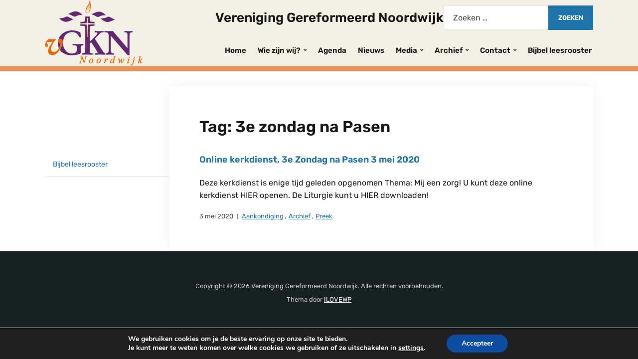

--- FILE ---
content_type: text/html; charset=utf-8
request_url: https://www.google.com/recaptcha/api2/anchor?ar=1&k=6LcVsb8UAAAAAFQND00JMkirt7ZFazMVACwxhBj6&co=aHR0cHM6Ly9na25vb3Jkd2lqay5ubDo0NDM.&hl=en&v=PoyoqOPhxBO7pBk68S4YbpHZ&size=invisible&anchor-ms=20000&execute-ms=30000&cb=lsgc91cu1k3
body_size: 48579
content:
<!DOCTYPE HTML><html dir="ltr" lang="en"><head><meta http-equiv="Content-Type" content="text/html; charset=UTF-8">
<meta http-equiv="X-UA-Compatible" content="IE=edge">
<title>reCAPTCHA</title>
<style type="text/css">
/* cyrillic-ext */
@font-face {
  font-family: 'Roboto';
  font-style: normal;
  font-weight: 400;
  font-stretch: 100%;
  src: url(//fonts.gstatic.com/s/roboto/v48/KFO7CnqEu92Fr1ME7kSn66aGLdTylUAMa3GUBHMdazTgWw.woff2) format('woff2');
  unicode-range: U+0460-052F, U+1C80-1C8A, U+20B4, U+2DE0-2DFF, U+A640-A69F, U+FE2E-FE2F;
}
/* cyrillic */
@font-face {
  font-family: 'Roboto';
  font-style: normal;
  font-weight: 400;
  font-stretch: 100%;
  src: url(//fonts.gstatic.com/s/roboto/v48/KFO7CnqEu92Fr1ME7kSn66aGLdTylUAMa3iUBHMdazTgWw.woff2) format('woff2');
  unicode-range: U+0301, U+0400-045F, U+0490-0491, U+04B0-04B1, U+2116;
}
/* greek-ext */
@font-face {
  font-family: 'Roboto';
  font-style: normal;
  font-weight: 400;
  font-stretch: 100%;
  src: url(//fonts.gstatic.com/s/roboto/v48/KFO7CnqEu92Fr1ME7kSn66aGLdTylUAMa3CUBHMdazTgWw.woff2) format('woff2');
  unicode-range: U+1F00-1FFF;
}
/* greek */
@font-face {
  font-family: 'Roboto';
  font-style: normal;
  font-weight: 400;
  font-stretch: 100%;
  src: url(//fonts.gstatic.com/s/roboto/v48/KFO7CnqEu92Fr1ME7kSn66aGLdTylUAMa3-UBHMdazTgWw.woff2) format('woff2');
  unicode-range: U+0370-0377, U+037A-037F, U+0384-038A, U+038C, U+038E-03A1, U+03A3-03FF;
}
/* math */
@font-face {
  font-family: 'Roboto';
  font-style: normal;
  font-weight: 400;
  font-stretch: 100%;
  src: url(//fonts.gstatic.com/s/roboto/v48/KFO7CnqEu92Fr1ME7kSn66aGLdTylUAMawCUBHMdazTgWw.woff2) format('woff2');
  unicode-range: U+0302-0303, U+0305, U+0307-0308, U+0310, U+0312, U+0315, U+031A, U+0326-0327, U+032C, U+032F-0330, U+0332-0333, U+0338, U+033A, U+0346, U+034D, U+0391-03A1, U+03A3-03A9, U+03B1-03C9, U+03D1, U+03D5-03D6, U+03F0-03F1, U+03F4-03F5, U+2016-2017, U+2034-2038, U+203C, U+2040, U+2043, U+2047, U+2050, U+2057, U+205F, U+2070-2071, U+2074-208E, U+2090-209C, U+20D0-20DC, U+20E1, U+20E5-20EF, U+2100-2112, U+2114-2115, U+2117-2121, U+2123-214F, U+2190, U+2192, U+2194-21AE, U+21B0-21E5, U+21F1-21F2, U+21F4-2211, U+2213-2214, U+2216-22FF, U+2308-230B, U+2310, U+2319, U+231C-2321, U+2336-237A, U+237C, U+2395, U+239B-23B7, U+23D0, U+23DC-23E1, U+2474-2475, U+25AF, U+25B3, U+25B7, U+25BD, U+25C1, U+25CA, U+25CC, U+25FB, U+266D-266F, U+27C0-27FF, U+2900-2AFF, U+2B0E-2B11, U+2B30-2B4C, U+2BFE, U+3030, U+FF5B, U+FF5D, U+1D400-1D7FF, U+1EE00-1EEFF;
}
/* symbols */
@font-face {
  font-family: 'Roboto';
  font-style: normal;
  font-weight: 400;
  font-stretch: 100%;
  src: url(//fonts.gstatic.com/s/roboto/v48/KFO7CnqEu92Fr1ME7kSn66aGLdTylUAMaxKUBHMdazTgWw.woff2) format('woff2');
  unicode-range: U+0001-000C, U+000E-001F, U+007F-009F, U+20DD-20E0, U+20E2-20E4, U+2150-218F, U+2190, U+2192, U+2194-2199, U+21AF, U+21E6-21F0, U+21F3, U+2218-2219, U+2299, U+22C4-22C6, U+2300-243F, U+2440-244A, U+2460-24FF, U+25A0-27BF, U+2800-28FF, U+2921-2922, U+2981, U+29BF, U+29EB, U+2B00-2BFF, U+4DC0-4DFF, U+FFF9-FFFB, U+10140-1018E, U+10190-1019C, U+101A0, U+101D0-101FD, U+102E0-102FB, U+10E60-10E7E, U+1D2C0-1D2D3, U+1D2E0-1D37F, U+1F000-1F0FF, U+1F100-1F1AD, U+1F1E6-1F1FF, U+1F30D-1F30F, U+1F315, U+1F31C, U+1F31E, U+1F320-1F32C, U+1F336, U+1F378, U+1F37D, U+1F382, U+1F393-1F39F, U+1F3A7-1F3A8, U+1F3AC-1F3AF, U+1F3C2, U+1F3C4-1F3C6, U+1F3CA-1F3CE, U+1F3D4-1F3E0, U+1F3ED, U+1F3F1-1F3F3, U+1F3F5-1F3F7, U+1F408, U+1F415, U+1F41F, U+1F426, U+1F43F, U+1F441-1F442, U+1F444, U+1F446-1F449, U+1F44C-1F44E, U+1F453, U+1F46A, U+1F47D, U+1F4A3, U+1F4B0, U+1F4B3, U+1F4B9, U+1F4BB, U+1F4BF, U+1F4C8-1F4CB, U+1F4D6, U+1F4DA, U+1F4DF, U+1F4E3-1F4E6, U+1F4EA-1F4ED, U+1F4F7, U+1F4F9-1F4FB, U+1F4FD-1F4FE, U+1F503, U+1F507-1F50B, U+1F50D, U+1F512-1F513, U+1F53E-1F54A, U+1F54F-1F5FA, U+1F610, U+1F650-1F67F, U+1F687, U+1F68D, U+1F691, U+1F694, U+1F698, U+1F6AD, U+1F6B2, U+1F6B9-1F6BA, U+1F6BC, U+1F6C6-1F6CF, U+1F6D3-1F6D7, U+1F6E0-1F6EA, U+1F6F0-1F6F3, U+1F6F7-1F6FC, U+1F700-1F7FF, U+1F800-1F80B, U+1F810-1F847, U+1F850-1F859, U+1F860-1F887, U+1F890-1F8AD, U+1F8B0-1F8BB, U+1F8C0-1F8C1, U+1F900-1F90B, U+1F93B, U+1F946, U+1F984, U+1F996, U+1F9E9, U+1FA00-1FA6F, U+1FA70-1FA7C, U+1FA80-1FA89, U+1FA8F-1FAC6, U+1FACE-1FADC, U+1FADF-1FAE9, U+1FAF0-1FAF8, U+1FB00-1FBFF;
}
/* vietnamese */
@font-face {
  font-family: 'Roboto';
  font-style: normal;
  font-weight: 400;
  font-stretch: 100%;
  src: url(//fonts.gstatic.com/s/roboto/v48/KFO7CnqEu92Fr1ME7kSn66aGLdTylUAMa3OUBHMdazTgWw.woff2) format('woff2');
  unicode-range: U+0102-0103, U+0110-0111, U+0128-0129, U+0168-0169, U+01A0-01A1, U+01AF-01B0, U+0300-0301, U+0303-0304, U+0308-0309, U+0323, U+0329, U+1EA0-1EF9, U+20AB;
}
/* latin-ext */
@font-face {
  font-family: 'Roboto';
  font-style: normal;
  font-weight: 400;
  font-stretch: 100%;
  src: url(//fonts.gstatic.com/s/roboto/v48/KFO7CnqEu92Fr1ME7kSn66aGLdTylUAMa3KUBHMdazTgWw.woff2) format('woff2');
  unicode-range: U+0100-02BA, U+02BD-02C5, U+02C7-02CC, U+02CE-02D7, U+02DD-02FF, U+0304, U+0308, U+0329, U+1D00-1DBF, U+1E00-1E9F, U+1EF2-1EFF, U+2020, U+20A0-20AB, U+20AD-20C0, U+2113, U+2C60-2C7F, U+A720-A7FF;
}
/* latin */
@font-face {
  font-family: 'Roboto';
  font-style: normal;
  font-weight: 400;
  font-stretch: 100%;
  src: url(//fonts.gstatic.com/s/roboto/v48/KFO7CnqEu92Fr1ME7kSn66aGLdTylUAMa3yUBHMdazQ.woff2) format('woff2');
  unicode-range: U+0000-00FF, U+0131, U+0152-0153, U+02BB-02BC, U+02C6, U+02DA, U+02DC, U+0304, U+0308, U+0329, U+2000-206F, U+20AC, U+2122, U+2191, U+2193, U+2212, U+2215, U+FEFF, U+FFFD;
}
/* cyrillic-ext */
@font-face {
  font-family: 'Roboto';
  font-style: normal;
  font-weight: 500;
  font-stretch: 100%;
  src: url(//fonts.gstatic.com/s/roboto/v48/KFO7CnqEu92Fr1ME7kSn66aGLdTylUAMa3GUBHMdazTgWw.woff2) format('woff2');
  unicode-range: U+0460-052F, U+1C80-1C8A, U+20B4, U+2DE0-2DFF, U+A640-A69F, U+FE2E-FE2F;
}
/* cyrillic */
@font-face {
  font-family: 'Roboto';
  font-style: normal;
  font-weight: 500;
  font-stretch: 100%;
  src: url(//fonts.gstatic.com/s/roboto/v48/KFO7CnqEu92Fr1ME7kSn66aGLdTylUAMa3iUBHMdazTgWw.woff2) format('woff2');
  unicode-range: U+0301, U+0400-045F, U+0490-0491, U+04B0-04B1, U+2116;
}
/* greek-ext */
@font-face {
  font-family: 'Roboto';
  font-style: normal;
  font-weight: 500;
  font-stretch: 100%;
  src: url(//fonts.gstatic.com/s/roboto/v48/KFO7CnqEu92Fr1ME7kSn66aGLdTylUAMa3CUBHMdazTgWw.woff2) format('woff2');
  unicode-range: U+1F00-1FFF;
}
/* greek */
@font-face {
  font-family: 'Roboto';
  font-style: normal;
  font-weight: 500;
  font-stretch: 100%;
  src: url(//fonts.gstatic.com/s/roboto/v48/KFO7CnqEu92Fr1ME7kSn66aGLdTylUAMa3-UBHMdazTgWw.woff2) format('woff2');
  unicode-range: U+0370-0377, U+037A-037F, U+0384-038A, U+038C, U+038E-03A1, U+03A3-03FF;
}
/* math */
@font-face {
  font-family: 'Roboto';
  font-style: normal;
  font-weight: 500;
  font-stretch: 100%;
  src: url(//fonts.gstatic.com/s/roboto/v48/KFO7CnqEu92Fr1ME7kSn66aGLdTylUAMawCUBHMdazTgWw.woff2) format('woff2');
  unicode-range: U+0302-0303, U+0305, U+0307-0308, U+0310, U+0312, U+0315, U+031A, U+0326-0327, U+032C, U+032F-0330, U+0332-0333, U+0338, U+033A, U+0346, U+034D, U+0391-03A1, U+03A3-03A9, U+03B1-03C9, U+03D1, U+03D5-03D6, U+03F0-03F1, U+03F4-03F5, U+2016-2017, U+2034-2038, U+203C, U+2040, U+2043, U+2047, U+2050, U+2057, U+205F, U+2070-2071, U+2074-208E, U+2090-209C, U+20D0-20DC, U+20E1, U+20E5-20EF, U+2100-2112, U+2114-2115, U+2117-2121, U+2123-214F, U+2190, U+2192, U+2194-21AE, U+21B0-21E5, U+21F1-21F2, U+21F4-2211, U+2213-2214, U+2216-22FF, U+2308-230B, U+2310, U+2319, U+231C-2321, U+2336-237A, U+237C, U+2395, U+239B-23B7, U+23D0, U+23DC-23E1, U+2474-2475, U+25AF, U+25B3, U+25B7, U+25BD, U+25C1, U+25CA, U+25CC, U+25FB, U+266D-266F, U+27C0-27FF, U+2900-2AFF, U+2B0E-2B11, U+2B30-2B4C, U+2BFE, U+3030, U+FF5B, U+FF5D, U+1D400-1D7FF, U+1EE00-1EEFF;
}
/* symbols */
@font-face {
  font-family: 'Roboto';
  font-style: normal;
  font-weight: 500;
  font-stretch: 100%;
  src: url(//fonts.gstatic.com/s/roboto/v48/KFO7CnqEu92Fr1ME7kSn66aGLdTylUAMaxKUBHMdazTgWw.woff2) format('woff2');
  unicode-range: U+0001-000C, U+000E-001F, U+007F-009F, U+20DD-20E0, U+20E2-20E4, U+2150-218F, U+2190, U+2192, U+2194-2199, U+21AF, U+21E6-21F0, U+21F3, U+2218-2219, U+2299, U+22C4-22C6, U+2300-243F, U+2440-244A, U+2460-24FF, U+25A0-27BF, U+2800-28FF, U+2921-2922, U+2981, U+29BF, U+29EB, U+2B00-2BFF, U+4DC0-4DFF, U+FFF9-FFFB, U+10140-1018E, U+10190-1019C, U+101A0, U+101D0-101FD, U+102E0-102FB, U+10E60-10E7E, U+1D2C0-1D2D3, U+1D2E0-1D37F, U+1F000-1F0FF, U+1F100-1F1AD, U+1F1E6-1F1FF, U+1F30D-1F30F, U+1F315, U+1F31C, U+1F31E, U+1F320-1F32C, U+1F336, U+1F378, U+1F37D, U+1F382, U+1F393-1F39F, U+1F3A7-1F3A8, U+1F3AC-1F3AF, U+1F3C2, U+1F3C4-1F3C6, U+1F3CA-1F3CE, U+1F3D4-1F3E0, U+1F3ED, U+1F3F1-1F3F3, U+1F3F5-1F3F7, U+1F408, U+1F415, U+1F41F, U+1F426, U+1F43F, U+1F441-1F442, U+1F444, U+1F446-1F449, U+1F44C-1F44E, U+1F453, U+1F46A, U+1F47D, U+1F4A3, U+1F4B0, U+1F4B3, U+1F4B9, U+1F4BB, U+1F4BF, U+1F4C8-1F4CB, U+1F4D6, U+1F4DA, U+1F4DF, U+1F4E3-1F4E6, U+1F4EA-1F4ED, U+1F4F7, U+1F4F9-1F4FB, U+1F4FD-1F4FE, U+1F503, U+1F507-1F50B, U+1F50D, U+1F512-1F513, U+1F53E-1F54A, U+1F54F-1F5FA, U+1F610, U+1F650-1F67F, U+1F687, U+1F68D, U+1F691, U+1F694, U+1F698, U+1F6AD, U+1F6B2, U+1F6B9-1F6BA, U+1F6BC, U+1F6C6-1F6CF, U+1F6D3-1F6D7, U+1F6E0-1F6EA, U+1F6F0-1F6F3, U+1F6F7-1F6FC, U+1F700-1F7FF, U+1F800-1F80B, U+1F810-1F847, U+1F850-1F859, U+1F860-1F887, U+1F890-1F8AD, U+1F8B0-1F8BB, U+1F8C0-1F8C1, U+1F900-1F90B, U+1F93B, U+1F946, U+1F984, U+1F996, U+1F9E9, U+1FA00-1FA6F, U+1FA70-1FA7C, U+1FA80-1FA89, U+1FA8F-1FAC6, U+1FACE-1FADC, U+1FADF-1FAE9, U+1FAF0-1FAF8, U+1FB00-1FBFF;
}
/* vietnamese */
@font-face {
  font-family: 'Roboto';
  font-style: normal;
  font-weight: 500;
  font-stretch: 100%;
  src: url(//fonts.gstatic.com/s/roboto/v48/KFO7CnqEu92Fr1ME7kSn66aGLdTylUAMa3OUBHMdazTgWw.woff2) format('woff2');
  unicode-range: U+0102-0103, U+0110-0111, U+0128-0129, U+0168-0169, U+01A0-01A1, U+01AF-01B0, U+0300-0301, U+0303-0304, U+0308-0309, U+0323, U+0329, U+1EA0-1EF9, U+20AB;
}
/* latin-ext */
@font-face {
  font-family: 'Roboto';
  font-style: normal;
  font-weight: 500;
  font-stretch: 100%;
  src: url(//fonts.gstatic.com/s/roboto/v48/KFO7CnqEu92Fr1ME7kSn66aGLdTylUAMa3KUBHMdazTgWw.woff2) format('woff2');
  unicode-range: U+0100-02BA, U+02BD-02C5, U+02C7-02CC, U+02CE-02D7, U+02DD-02FF, U+0304, U+0308, U+0329, U+1D00-1DBF, U+1E00-1E9F, U+1EF2-1EFF, U+2020, U+20A0-20AB, U+20AD-20C0, U+2113, U+2C60-2C7F, U+A720-A7FF;
}
/* latin */
@font-face {
  font-family: 'Roboto';
  font-style: normal;
  font-weight: 500;
  font-stretch: 100%;
  src: url(//fonts.gstatic.com/s/roboto/v48/KFO7CnqEu92Fr1ME7kSn66aGLdTylUAMa3yUBHMdazQ.woff2) format('woff2');
  unicode-range: U+0000-00FF, U+0131, U+0152-0153, U+02BB-02BC, U+02C6, U+02DA, U+02DC, U+0304, U+0308, U+0329, U+2000-206F, U+20AC, U+2122, U+2191, U+2193, U+2212, U+2215, U+FEFF, U+FFFD;
}
/* cyrillic-ext */
@font-face {
  font-family: 'Roboto';
  font-style: normal;
  font-weight: 900;
  font-stretch: 100%;
  src: url(//fonts.gstatic.com/s/roboto/v48/KFO7CnqEu92Fr1ME7kSn66aGLdTylUAMa3GUBHMdazTgWw.woff2) format('woff2');
  unicode-range: U+0460-052F, U+1C80-1C8A, U+20B4, U+2DE0-2DFF, U+A640-A69F, U+FE2E-FE2F;
}
/* cyrillic */
@font-face {
  font-family: 'Roboto';
  font-style: normal;
  font-weight: 900;
  font-stretch: 100%;
  src: url(//fonts.gstatic.com/s/roboto/v48/KFO7CnqEu92Fr1ME7kSn66aGLdTylUAMa3iUBHMdazTgWw.woff2) format('woff2');
  unicode-range: U+0301, U+0400-045F, U+0490-0491, U+04B0-04B1, U+2116;
}
/* greek-ext */
@font-face {
  font-family: 'Roboto';
  font-style: normal;
  font-weight: 900;
  font-stretch: 100%;
  src: url(//fonts.gstatic.com/s/roboto/v48/KFO7CnqEu92Fr1ME7kSn66aGLdTylUAMa3CUBHMdazTgWw.woff2) format('woff2');
  unicode-range: U+1F00-1FFF;
}
/* greek */
@font-face {
  font-family: 'Roboto';
  font-style: normal;
  font-weight: 900;
  font-stretch: 100%;
  src: url(//fonts.gstatic.com/s/roboto/v48/KFO7CnqEu92Fr1ME7kSn66aGLdTylUAMa3-UBHMdazTgWw.woff2) format('woff2');
  unicode-range: U+0370-0377, U+037A-037F, U+0384-038A, U+038C, U+038E-03A1, U+03A3-03FF;
}
/* math */
@font-face {
  font-family: 'Roboto';
  font-style: normal;
  font-weight: 900;
  font-stretch: 100%;
  src: url(//fonts.gstatic.com/s/roboto/v48/KFO7CnqEu92Fr1ME7kSn66aGLdTylUAMawCUBHMdazTgWw.woff2) format('woff2');
  unicode-range: U+0302-0303, U+0305, U+0307-0308, U+0310, U+0312, U+0315, U+031A, U+0326-0327, U+032C, U+032F-0330, U+0332-0333, U+0338, U+033A, U+0346, U+034D, U+0391-03A1, U+03A3-03A9, U+03B1-03C9, U+03D1, U+03D5-03D6, U+03F0-03F1, U+03F4-03F5, U+2016-2017, U+2034-2038, U+203C, U+2040, U+2043, U+2047, U+2050, U+2057, U+205F, U+2070-2071, U+2074-208E, U+2090-209C, U+20D0-20DC, U+20E1, U+20E5-20EF, U+2100-2112, U+2114-2115, U+2117-2121, U+2123-214F, U+2190, U+2192, U+2194-21AE, U+21B0-21E5, U+21F1-21F2, U+21F4-2211, U+2213-2214, U+2216-22FF, U+2308-230B, U+2310, U+2319, U+231C-2321, U+2336-237A, U+237C, U+2395, U+239B-23B7, U+23D0, U+23DC-23E1, U+2474-2475, U+25AF, U+25B3, U+25B7, U+25BD, U+25C1, U+25CA, U+25CC, U+25FB, U+266D-266F, U+27C0-27FF, U+2900-2AFF, U+2B0E-2B11, U+2B30-2B4C, U+2BFE, U+3030, U+FF5B, U+FF5D, U+1D400-1D7FF, U+1EE00-1EEFF;
}
/* symbols */
@font-face {
  font-family: 'Roboto';
  font-style: normal;
  font-weight: 900;
  font-stretch: 100%;
  src: url(//fonts.gstatic.com/s/roboto/v48/KFO7CnqEu92Fr1ME7kSn66aGLdTylUAMaxKUBHMdazTgWw.woff2) format('woff2');
  unicode-range: U+0001-000C, U+000E-001F, U+007F-009F, U+20DD-20E0, U+20E2-20E4, U+2150-218F, U+2190, U+2192, U+2194-2199, U+21AF, U+21E6-21F0, U+21F3, U+2218-2219, U+2299, U+22C4-22C6, U+2300-243F, U+2440-244A, U+2460-24FF, U+25A0-27BF, U+2800-28FF, U+2921-2922, U+2981, U+29BF, U+29EB, U+2B00-2BFF, U+4DC0-4DFF, U+FFF9-FFFB, U+10140-1018E, U+10190-1019C, U+101A0, U+101D0-101FD, U+102E0-102FB, U+10E60-10E7E, U+1D2C0-1D2D3, U+1D2E0-1D37F, U+1F000-1F0FF, U+1F100-1F1AD, U+1F1E6-1F1FF, U+1F30D-1F30F, U+1F315, U+1F31C, U+1F31E, U+1F320-1F32C, U+1F336, U+1F378, U+1F37D, U+1F382, U+1F393-1F39F, U+1F3A7-1F3A8, U+1F3AC-1F3AF, U+1F3C2, U+1F3C4-1F3C6, U+1F3CA-1F3CE, U+1F3D4-1F3E0, U+1F3ED, U+1F3F1-1F3F3, U+1F3F5-1F3F7, U+1F408, U+1F415, U+1F41F, U+1F426, U+1F43F, U+1F441-1F442, U+1F444, U+1F446-1F449, U+1F44C-1F44E, U+1F453, U+1F46A, U+1F47D, U+1F4A3, U+1F4B0, U+1F4B3, U+1F4B9, U+1F4BB, U+1F4BF, U+1F4C8-1F4CB, U+1F4D6, U+1F4DA, U+1F4DF, U+1F4E3-1F4E6, U+1F4EA-1F4ED, U+1F4F7, U+1F4F9-1F4FB, U+1F4FD-1F4FE, U+1F503, U+1F507-1F50B, U+1F50D, U+1F512-1F513, U+1F53E-1F54A, U+1F54F-1F5FA, U+1F610, U+1F650-1F67F, U+1F687, U+1F68D, U+1F691, U+1F694, U+1F698, U+1F6AD, U+1F6B2, U+1F6B9-1F6BA, U+1F6BC, U+1F6C6-1F6CF, U+1F6D3-1F6D7, U+1F6E0-1F6EA, U+1F6F0-1F6F3, U+1F6F7-1F6FC, U+1F700-1F7FF, U+1F800-1F80B, U+1F810-1F847, U+1F850-1F859, U+1F860-1F887, U+1F890-1F8AD, U+1F8B0-1F8BB, U+1F8C0-1F8C1, U+1F900-1F90B, U+1F93B, U+1F946, U+1F984, U+1F996, U+1F9E9, U+1FA00-1FA6F, U+1FA70-1FA7C, U+1FA80-1FA89, U+1FA8F-1FAC6, U+1FACE-1FADC, U+1FADF-1FAE9, U+1FAF0-1FAF8, U+1FB00-1FBFF;
}
/* vietnamese */
@font-face {
  font-family: 'Roboto';
  font-style: normal;
  font-weight: 900;
  font-stretch: 100%;
  src: url(//fonts.gstatic.com/s/roboto/v48/KFO7CnqEu92Fr1ME7kSn66aGLdTylUAMa3OUBHMdazTgWw.woff2) format('woff2');
  unicode-range: U+0102-0103, U+0110-0111, U+0128-0129, U+0168-0169, U+01A0-01A1, U+01AF-01B0, U+0300-0301, U+0303-0304, U+0308-0309, U+0323, U+0329, U+1EA0-1EF9, U+20AB;
}
/* latin-ext */
@font-face {
  font-family: 'Roboto';
  font-style: normal;
  font-weight: 900;
  font-stretch: 100%;
  src: url(//fonts.gstatic.com/s/roboto/v48/KFO7CnqEu92Fr1ME7kSn66aGLdTylUAMa3KUBHMdazTgWw.woff2) format('woff2');
  unicode-range: U+0100-02BA, U+02BD-02C5, U+02C7-02CC, U+02CE-02D7, U+02DD-02FF, U+0304, U+0308, U+0329, U+1D00-1DBF, U+1E00-1E9F, U+1EF2-1EFF, U+2020, U+20A0-20AB, U+20AD-20C0, U+2113, U+2C60-2C7F, U+A720-A7FF;
}
/* latin */
@font-face {
  font-family: 'Roboto';
  font-style: normal;
  font-weight: 900;
  font-stretch: 100%;
  src: url(//fonts.gstatic.com/s/roboto/v48/KFO7CnqEu92Fr1ME7kSn66aGLdTylUAMa3yUBHMdazQ.woff2) format('woff2');
  unicode-range: U+0000-00FF, U+0131, U+0152-0153, U+02BB-02BC, U+02C6, U+02DA, U+02DC, U+0304, U+0308, U+0329, U+2000-206F, U+20AC, U+2122, U+2191, U+2193, U+2212, U+2215, U+FEFF, U+FFFD;
}

</style>
<link rel="stylesheet" type="text/css" href="https://www.gstatic.com/recaptcha/releases/PoyoqOPhxBO7pBk68S4YbpHZ/styles__ltr.css">
<script nonce="y6EB5ZsDjHzgTjpFonCMlQ" type="text/javascript">window['__recaptcha_api'] = 'https://www.google.com/recaptcha/api2/';</script>
<script type="text/javascript" src="https://www.gstatic.com/recaptcha/releases/PoyoqOPhxBO7pBk68S4YbpHZ/recaptcha__en.js" nonce="y6EB5ZsDjHzgTjpFonCMlQ">
      
    </script></head>
<body><div id="rc-anchor-alert" class="rc-anchor-alert"></div>
<input type="hidden" id="recaptcha-token" value="[base64]">
<script type="text/javascript" nonce="y6EB5ZsDjHzgTjpFonCMlQ">
      recaptcha.anchor.Main.init("[\x22ainput\x22,[\x22bgdata\x22,\x22\x22,\[base64]/[base64]/MjU1Ong/[base64]/[base64]/[base64]/[base64]/[base64]/[base64]/[base64]/[base64]/[base64]/[base64]/[base64]/[base64]/[base64]/[base64]/[base64]\\u003d\x22,\[base64]\x22,\[base64]/DjyAZw7/CiF/DvG4sw6FzQDVyeQt6w4ZGQg9ow6DDsx1MMcOgUcKnBT97LBLDkMK0wrhDwqHDhX4QwqrCuDZ7GsK/VsKwW0DCqGPDmMKNAcKLwpDDs8OGD8KFcMKvOzgiw7N8woDCszpBRMOEwrA8wqfCp8KMHxfDn8OUwrlbAWTClCp9wrbDkWLDgMOkKsOGd8OffMOIFCHDkXkxCcKnVMOpwqrDjXtNLMONwrRSBgzCj8OLwpbDk8ODBlFjwrjCuk/DtiAHw5Ykw6tHwqnCkiwkw54Owopdw6TCjsKywpFdGzNOIH0mFWTCt1fCoMOEwqBVw6BVBcOgwpd/SDJiw4EKw6nDj8K2wpRTDmLDr8KWJcObY8KFw4rCmMO5JG/DtS0PKsKFbsO8wqbCuncMLDgqF8OvR8KtPsK8wptmwo/CusKRIRzCtMKXwotywoILw7rCgkAIw7sSdRs8w6DCnF0nLGcbw7HDllYJa3PDl8OmRz7DlMOqwoAzw5VVcMO3bCNJbMOYA1dOw4VmwrQJw4rDlcOkwrwXKSt/wq9gO8OuwrXCgm1vbgRAw6YFF3rCksKuwptKwogBwpHDs8K6w6kvwppIwqDDtsKOw47CjlXDs8KVdjFlD2dxwoZnwrp2U8OCw47DklU9OAzDlsKGwrhdwrwdRsKsw6tnV27CkwhXwp0jwrPCtjHDlhwNw53Dr1TCtyHCqcOvw4A+OTgow61tDcKwYcKJw6DCml7Csx/Cgy/DnsO/w63DgcKaXcOHFcO/w5VUwo0WLEJXa8O3EcOHwpsjaU5sCEY/asKND2l0aQzDh8KDwqAwwo4KLy3DvMOKScOZFMKpw5rDu8KPHAl4w7TCuzNWwo1PBcKsTsKgwo7CpmPCv8OKZ8K6wqF9XR/Ds8O8w6Z/[base64]/wpgiwpIlZ1/DhMOtexZ/LMKWwpDCvTpnw4FnNlIVfmLCijPCpsKVw4DDtMOCMgnDlsKSw63DisKrOR9EKF/Dq8OIYXzDsgQOwplWw69eMkHDhcOaw6Z+NnR7KMO8w5oDKMKVw4FrGW54JQLDk0M3R8ONw7Z5wqLCgGnDu8Ogwq5/asKMZGR7A3IiwrjDqsOWBcKpw63DgmALWG/CnkolwrN0w5bDj20YYyttwpvDtggfdncCDsO6G8Oyw5Ykw63DvQfDom19w7HDhxZ3w4XCnSMrM8OTw6Jhw43DgsOuw7TCosKXBcO3w4jDl388w55Yw5s4AMKBL8KBwrQsUsOjwrokw4UPHsKRw7Q6SGzCjsKUwrt5w5R4T8OlKcOawo7DicOAfSsgdAvDqF/CoXPDuMOgU8OnwqbDq8O8PwwBBiDCkQRWAjllbsKjw5UwwrIcRXRDCcONwplnRsO9wpFHGsOkw5A+w7TCgT3DuiYICcKuwq7CjcK/worDhcOCw6bDoMKwwofCm8OLw5Bgw5lNKsOlRMKvw6NJw4rCswV6CUE7OsOSNxBOZcK1FyjDgyhDfXEUwq/CtMOMw5zCnMKJRsOmWMKCU0Nuw6BQwovCrVMWYMKCfn/DiFjCk8KEAULCncKbBsOfdClXEsOEB8OpFFPDtA1fwp8dwoIHRcOKw7TCs8K2wqrCnMOiw5Yswp5iw7TCo27Cv8OUwrDCtDHChsOOwqwOVsKLGR3CnsO5NsKdVcKawqTDrDjCgsKsSsK/IX4Hw4XDm8K4w4oyLsKew73CuzjDq8KkFsKvw6Faw6jChMOSwobCmwchw6YNw77DgsOOB8KDw4fCp8KNbsORGh1Xw55rwqoBwqHDqjLCh8OsCRgyw5DDq8KPexkPw6/[base64]/Ci8KAeMKjwqnCvBjDq8O+HcKsCE/[base64]/Dk144L8KjJ8KBw7MFw6ZxDMK8GVrCmRgSf8OXw4tdwpA+GHN9wr4/bk/[base64]/w4fCsVrDt3FsRsO8cn0IS3LDukZ/[base64]/Cv8KMw4bDgEHCoxrDvMKKT3BwQkzDhsOSwr3DqmPDvTdLSyjDisO+HcO8w7dAccKDw7vDnsKxL8KyTsOlwpsAw7low7VowobCpmXCqFYpT8KJw61zw5gLMGpUw59/wrvDssO9wrDDux85P8KKw7vDql93wqzCoMOVb8KVZ3fCjSzDjwPCisKzTU3DmMOzccKbw6x0VUgcchTDrcOnGi/[base64]/cX0BG8Kaw7FzbsKHw6haw5/CjhPCocKxZW3DmjLDsEfDmcKCwolvJcKjwq/DscOUGcO1w7vDv8OywqN7wo/DmcOwZzFvw6zCi1giQlLCjMONIcKkMj0QHcKBNcKaFUUew6BQB3jCkkjDvQzCiMKfAcOxD8KUw5lXd1Y0w5BhC8K/TSF7dijDmsK1wrEXR3pPwodqwpbDpxXDrsOQw5nDlkwTbzEFS207wpZ0w7d5wpUGE8OzacOOVMKTTVA+HwrCnVwcXsOEQj4uwqbDrSU2wqvDhmrCnXLCncKwwrrCo8OtHMOwS8KXFizDt2zCl8OIw4LDt8KmFSnCp8O4TsKIworDhCTDrMO/YsKvCEBVXVw9KMKNwrTCrA3Cp8ODU8Olw4HCgzrDvMOVwpYzwoIow6UnA8KPLwDDhMKtw7zDksOgw5AAw6sMOh7Cj1M0RcOFw4fCqWTChsOkVsO9ZcKhw7h8w7/DvSHDjlp6fsKtXcOvDlZtNsKpZsK8wrYvLsOPcifDj8KBw6/DusKed0HDjUpKYcKFN37Cj8OrwpQbw75Gfio9WcOhecK6w6fCp8O8w5jCmMO6wpXCpyvDtsKww5BEB3jCtGLCucOpKcOkw4rDsFB+w7DDlw4DwpnDn3bDi1YTccK+w5UGw6lXw5vCm8Ouw5TCvUB2VAjDl8OKdWpnfMKjw4k1Am/ClcOiwrHCrQRTw5IyY18wwp0Aw6TCvcKlwpk7wqLCksOHwrJTwo4cwqhjPkPDjktsYz1fw4d8B21wX8KGwrHDllMqdnVkwqfDpMKbdDEsOAUMwrTCgsOew43DssOJw7MAwqPDssKawpNWQsKuw6fDiMKjwo/[base64]/[base64]/w7hvUmvCiDs/XTTCohnCs3FzLDYwL3fClcO5DsOBW8O5w6nCszzDi8K7LsOGwrNLeMKmcFnCg8O9Im1iG8O9IHHDtcO2ZTTDlMKTw53Di8KnOcKAM8KdJ35oBTDDtsKrPBvCrcKRw77CpMKoUTjCkgQ0CMOJExPCvMO7w44ILsKNw4A/DcKmMsKEwqvDscKEwpjDt8Oaw5lXacOawpcYMHswwoXCucO6MRNDbBJnwpYYwoNiZ8KRIMKew5RhAcKDwrUvw5Z7wo/[base64]/wqgdwqx9wrJzC3p8G8KIZcKqw69ROcKCwqbDqsK/w47DtMKgQMK/JBjDl8KqXCkDccO2egnDjMKmYsONAQRjEMOTB3pWw6TDpCAGU8KAw6Qww5LCtsKLwrrCn8K9w4XCvjPCrHfCuMKfLQojZSl/[base64]/[base64]/DgTDDucOQVMOmCiHDqMKzRMOXLScWwpQaEsKKdWRmwqIQciBcwo4Jw4BLCcKVHMOKw7BaSFDDqHLChzUhwo3DksKswrJofsK/w5TDqF7DhyXChidqFcK0w6HCpxnCocOxe8KmPsKPw5A+wqdWHmNEbF3DgcOVKRrDg8OcwonCuMOpHg8DF8K9w6Uvw5HCp2Z5RAZXwpgKwpAIL2UPb8Ohw7Z4A0/CjUbCkj8bwojDsMKuw6AWw6/DtQxUw4/Cg8KteMOpTm48Tnw4w7bDkz/CjG0jfQnDu8Kha8Kow6Agw6NhJsKOwpTDuizDrylYw6AuI8OLfcK+w6DCklRYwoVYegfDtcO/[base64]/CgcKVwoQWwpnDnRlfWS0pT8ODw689wqbCtMKGWsOowqbCj8K/wrHCnMOLCwR9J8KSGcOlLSsEEHHCtgZ+wqY6Tn/DtsKgC8OKVcKWwrcdwrjCkT9fw7zCrMKzZ8ODBF7DtMKqw6BDKFfCncKsQDFAwqsPRsOww7k8wpPDmwnCkVbCtSXDmsOkEsOZwqfDsgjDt8KBwr7Dr3t9K8K6NsKmw4vDtVrDs8KNS8Kww7fCqMKhAnVRw4/CilTDlDrDvGQnf8OTbTFdasKow5XCg8KMY37CiinDuAvCg8K2w5dkwrcPJMOHw5HDs8OMw6kqwoB1MMO9KERtwq4uel/DiMOYS8Otw6TCkWUQHybDkRfDjsKVw4HChsOlwoTDmggQw5bDqX7CqcKwwq0UwqLCqRJRDsKBEMK5w6DCqcOkay/ConZxw6DCpcOJwrV5w7PDiFHDocO+RDU5cAhEWBIhHcKaw5HCsxtyRcO5wo8SB8KDZFDDs8KbwrPCnMOlw69NGHd8F28TURpECsOuwpgOLRrClcOzIMOYw4UVdnDDhCnDjQDCucKzwoXChGppZw00woJIcxTDjAV/[base64]/wqBOwpfCmBkKw5jDrHdRUhvChsObwqAfW8OUw6LCtsOGwpBzLEzDkE04MVMFD8OSL01oBkHCt8OAT2BtY1NBw6rCosO2wrTCicO2J1goAcOTwpkow4dGw7fDq8KyZEvDlR5cZcOvZgjCk8K+KCnDisOwKMOuwr5ow4DDiRXDg1DCni/CrX/[base64]/[base64]/Dt3R1w6ByVkbDocKIwqnCvwvCiMOxWcO/wrAoGGR9DD/DrDh0woXDrMO4BRnDhsK2bhF5M8O+w7jDpMK/wq3CmRPCrMOZEFDCm8O/w782wqDCnj/[base64]/Cj8O0AsOHAcK6wrjCq3t2fnVxwosXR8Kswo4gOcKZwobDs2jCoXcpw6bDuDtvw7VedUxow6rCs8OOHV7DscK9O8OrRsKxU8Ouw5/Ck1jDqMKnLcOMAWjDiCTCrcOKw6DCtw5KSMO0wqlsN1ISZGvCnm85ecKVwrhFwrknTFPCqkzCo2t/[base64]/CnMOxExN0wpc/w4lJw41uwojDkCcWwoEcEcO8wrMtwq3DjlpoGMKGw6HDlcOyCsKybg52KHlGWnPCocOpG8KqEMOOw4FybMOEHMKobMOCKcOXw5TCkg3DgkdfRgTCisK5XyvDocOww5jCncOrVyrDhMO/Xy5eBVLDrnVfw7bCssKrWMOZVMOFw4bDjADCnTFqw6fDpMKVHzTDrFEvWBvCilcHChsNUivCqmBvw4Uywr4JaFZnwqxmNsKPesKMJcOXwrHCs8K3w7/Cqn3Cuh1vw7daw7UdMHnCu1LCo0Z1EMOsw4UaVmTCsMOUZ8KpG8K5Q8KyHcO+w4fDhkvCtFLDoWRzO8KqasOtbsO0w69WJURuw5YOOhlqa8KiOSwyc8KTJWRew7jCoRZZPBdibcOlwpsiFV7CgsODVcO4w6nDhE4DacKSwos/WcOgYR5PwpRTTj/[base64]/CoApUQnzDksOrwoJRwrvClMOSwr14wqhAI8Oyw5jCkkfDgMO9wr/[base64]/Ct8OOwpRmwr7DjFzCucO3RTrCjcKJwqBjw7wTw4nDr8Kowrczw5TCnHvDu8O3w5BnGRjClMKnPHfDvHpsN1/[base64]/[base64]/[base64]/CksO6wrh6Y8KHwqvDssO1Z8OZYsKNwqjDosKCw5TDpTdpw53CtsKaX8Kbc8O5YsKjAHHCl2fDgsOrDcODNjsewqZLw6rCr0TDmEAXIMKUS3rDkEo3w7krLx/CugXCt17DknnDmMOjw5zDvcOFwrbDvjzDv3vDpsOnwol8YcKGw5E3wrTChhJyw5tkCjfDpX/[base64]/UMKAIsONbcK+w6Aqwrg2w6ksAMOgGMOEE8OOw5zCu8KrwpnDhjJ8w4/[base64]/ZAnCp8K1BMOTw5xJwoRZwqFcZjt8U2PDlMKbwrDCokBNwqfCnBXDnkrDj8O5w7JLMncxA8Kaw4nCgMOScsKuwosTw64yw6kCBcKAw6k8woU0woMaIcKQLRp7fMK3w4Mpwo3DlMOYw7wAw6TDiCjDji/CpsOrIGFjH8OLRMKYBRY9w5R2wpNRw74twp4RwqTCkwjDncOObMKyw7Jcw6/CpMOiLsKEw4bDgVN3Ew7CminCrsOJXsKoEcOiZTFtw403w67DoGY0wq/Cp2tnYsObSzXCr8OQEsKNQGoST8KZw6IgwqI1wrnDlkfDrD9Nw7IMT2zCqMOZw5DDrsKMwoYUaCIGw4JtwpHCuMKPw448wqYiwo/CnxsFw692w6BNw5Y8w4VDw6LCmsKoNWnCsSFKwr5uVTszwprCisOACsKvc1/[base64]/DtsK+w6jCtMKbw5TCjcKww4JuSDQ2wqHDvUfCqxppaMKxfMK4wpLCmMOGw5EqwrnCnMKfw7szQjBFBChQwrRKw63DnsKHSMKRGxPCv8KgwrXDvsO1AMOVXsKdGsKNXMKAZwvDoiTCggzDml/Co8KEPR7DiQ3DsMK/w7xxwonDhyYtwqnDosOzdMOYUV9MWnYqw4h8T8Kowo/Dt1F9B8KIwpgmw5AjFHLClABOdWAgJRbDt0hnbGPDgibDrAdgw43DgzR0w7zCgcOJY39Kw6DCqsOyw5Jnw5FPw4J2aMOZwqrChAbDpGfDv0x9w4TCjFPDkcOnwo02woYxRsKewp3CksOEw4Zuw4Ycw4HDqBTCm0VXZSzCucOnw7TCssK7NcOow4/DvFzDh8OQYsKoLncGw63CtcOHDEItd8KsbTYewqwrwqUEwqo2ecOnH3rDtsKgw5o+fsKvdhlhw68CwrvCvx8LV8O+F1TCg8KoGHrCgcOkPBgKwr9kwqY0OcKqwrLCiMOtPsO/WS4ewrbDs8OSw7IAJsKnw406w4PDmH1/B8OyKCrClcOAbVbClkTCrkbCjcKcwpXCh8OiJBDCj8O/JSYXwrcpFDZbw7gaV0vCmgbCqBovKcKSe8Kww7LDk2fCs8OcwpfDpFzDtFnDnnPCl8KUw5xIw4wAI2kxO8OEwqTDrDDCscKLw5jDtCh/[base64]/[base64]/[base64]/[base64]/wrTCvXFAw65tw5fCgBXCmlLDm8OzF2/Dlj3CtkZMw78LXC7Di8KXwqUsCsOTw4vDlXfCr1PCuAVtf8KTacOpe8O4WBMlOFN2wpESwpTDklElMcOSwpHDjsOzwrgYc8KTLMKvw5YBw4plJcKvwpnDqQvDjDvCrcO/SgfCsMKTFMKYwonCq2xHAnrDsR3DocOmw6dHEsOXGcK1wrdvw6JRRlrCscOmBsKBMF9Lw7bDuUxmw4lmdETCrgtyw4Zkwq5nw7coSybCoA/[base64]/CiMO7wp4VKBzCgsKEaB1ow5rCtSYSw57DgC9bd2o7w4pSwoIXQcOSPl3Cn3nDgMO/wqvCjABuw7rDncKWw5XCvMODdsOSWnPCk8OKwpvChMOfwoJEwqTCsyoBe1Zxw7fDi8KHCB0QF8Khw75ldnrCrsOuTVvCq0VPwokwwpJ/w6VBCg87w6HDrMKdRzzDuSFuwq/[base64]/DhcKNX8O/w5zCisKwwpfCocO6wr5/[base64]/UMKODHrCp1/DnsK4fk1iLkrCiMKbfCbCvFtHw506w7gqDjcdBnvCgsKHdlzCicKbUsKlNMO4wqZJUsKfUVg+w6rDjW/[base64]/CtMOAw5BUwogLXcOOwpLChQLCvsK6wpTDmMO+XcKDdgPCnwrDhB/DksKcwrvCscOTw69wwokIw6PDnX7CssORwoLCpVjCv8KHA2phwqorw5w2csOzwpJMT8Kcw6zClCHDqCDCkBM3w5QwwrPDhhTDjsKEK8OVwqzDiMKow4A9DTfDoyNdwodIwrFfwqFrw6FCecKqHDjDrcOSw5vCucK/Rn9qwrZTXCxpw4vDuk3ChlMde8O4JXbDpXPDksK0wpDCrQkQw4XChMKHw6h1TMKxwrjDozPDjFbCnAU/wqvDqzfDoGssKcK/HsOuwqjDuj/Diw7Dg8KZw7wUwoRIW8Ojw5wEwqswZcKSwpVQD8OjCARiBcOzMMOkVAtLw7A/woPCjsOCwpdkwrLCpBXDqy1jag7CpTjDmMK0w4UnwoTDjh7CjzMwwrPCl8KBw4jClRQIwpDDjinCisKhbMKbw6rCh8K1wqXDhVAWwqhCwp/CisOiHsK+wpzChBIWASxdRsKtwqNmTAsKwp4fS8KNw7TCosObPRbDncOtc8K4ecKUO2UvwrLCqcKcJSjCs8OQJE7CncOhQ8OLwoh/VWDCq8O6wrvDqcOaBcK3w6VIwokmOCI4AnNrw47CpMOIZ3xNAsO6w4/CqMOawpplwqDDglMwJsKyw5JJFzbCisKjw7XDtX3DhhfDoMK1wqR0AEcqw646w4HCjsKgw5dqw4/Dl2Qww4/CmcOIJQRVwqlwwrQmw4A7w7wfLsOCwo5iV0FkAFTCthVHMXd/w4zCk0B6O0/DgBDDrcKEAcOrfFXCo2M1GsKOwq7DqxMYw7TCiAHCu8OoF8KfOnpnf8KmwrEzw54masKyf8OXJjXDl8KHE2B3wpDCgWldPMOHw73CvMOdw5PDnsOww7pJw7w3wr9Uw755w4/CukNswoddCSvClMO2dcOwwqdlw5TDvTl9w4t3w5TDqHzDmSHCgMKPwrN+P8O5GsKMBwTCjMK/U8K9w5l1wpvCvUpEwp4/BF/Dgzpaw4pQIDRDHW3CksKxwr/[base64]/[base64]/wqzCsRPClcKNw7LDgSsLe8KrTTFNccO7fsOSwofDl8KBw4stw6DDqsKxVUPDhXRLwpnDgXt4ZMOkw4Qcw7nCsTHDmQdTTDxkwqXDucOcwoRjwod6w7/DusKaInHDosKcwrIWwpMJMsKCSBzCr8KkwqHCssOJw73DkkQDwqbCnwMWwpYvciTDuMOxLSZiYgA3ZsOAbMOzRzZhOcK2w7HDtmhrwoYQH0jDrEddw6HCnGPDoMKdMTpxw7nChVddwrrCgi9CeWXDpErCnTLCmsO+worDqMOtV1DDhFDDisOrDm5cwo/[base64]/CvMOeH1jCkgPDuMKMRThPwrRPwo4hPcO6dkAgwrbCpcOIw5ctLQIASMKpRMK7RMKsTAEYw7Ruw7pfTMKIdMOgIMOKIMOzw6Ruw5TCgcK9w7/CslIVFMOqw7EFw53CjsKkwpUYwqNQKFZGa8Oyw7AZw4wHVnHDqX3Dv8OJKzXDiMOAwrPCsznCmwNVYywTAUTCpmTCmcK0Jz5Dwq/[base64]/CrMK+SGBSDGjDhsOBWsKcGmsWTFDDtsObO0YGEEsXwoVsw6MgJ8ONwptMw7nDg3xteWPCqcKjw7YcwqEiBhMBw4PDhsKRE8O5djrCp8OXw7jCj8Kuw53DqsKZwovChHHDtcK7wpsTwqLCqsKbJ3zCqmF5KsK9wpjDlcO5woMew6ZGUcK/[base64]/DkcK7woXDkcK2wqN+fA/CuEhPwo8iPsO+wqvCqXBzKU3Cq8KeM8OABgsfw4DCnHfCjVpcwq1sw5HCn8OFZx9oAXILb8KIRsO6K8KEw5/DlMKewo0hwo4pa2bCuMKZHBgQwrHDuMKrFHcyRcKvU2rCjVFVwpAUK8KHw5YCwr9rGyRvFBMjw6oHD8KMw7fDtAI8fjzCvcKJT0bCm8OHw5dKMzlvEkjDlmLCssOKw6bDiMKWB8ODw4MLw73CpMKUIsOLKsOsA2BLw4pXIMOlw69ww5nCohHCocKZH8KuwrjDjTnDmj/Cq8KNPSd4w6MlLjzCsGbChAfCjcKsPQxDwoHDoAnCncOcw6HCn8K1ISATW8OIwojCnQTDjsKUCUlHw7kOwqnDrUfDrCg5FcOiw5bCpsO8HHjDu8KcBhnDjMOXQQjDucOdTXXCnzg/acOpbMO9wrPCtMOdwpTClF/DtcK9wqNoBsOewoFSw6TCj13CiXLDsMKZEVXCtSLCmcKuHUTDqMOWw4/CiH0bLsOGdi/[base64]/[base64]/DrsO2eMOOYcKpeMKvw4/Cn0l7w4PCucK5wqB3w5HChQPDtMOvM8Oew6Uuw6vCigTCgAB/FwnDmMKrw6NSQmPCumDDkcK/WRrDljw2ZDbCqQvDs8O0w7FgajJcHsOXw4DCkG9Yw7LCkcO8w60cw6N6w4ECwqU9KcOZwq7ClMOdw7Q2FRZIUsKTcm7CjsK2EcKrw7I+w5Uowrl1R0gOw6nCt8OHw6/DvAk2w7hsw4Rww78/w47CgR/[base64]/CnsKpwrRSwrfDpk/[base64]/CncOZF8OnL0x6VsKXNALCicK+cVJjwpVKwq1mVMKScsKBSUlCw6Enwr/Co8OFTXDDg8KXwr7Dj0kKO8OJfkoVEcOsNB/[base64]/DrsOlD8KQw4TDsWQufh3CrzsIwo9Fw7TDjw/Chz0SwqzDn8Khw6oewrDCsUoGJcO7V1gYwptiPsK4Zi3Co8KIZQ/DoFw+wqc6RsK7esO0w65KTcKqaA7DllJUwpgJwpJwSAZLU8K5ZMKzwpdIJMOaQsOlOkArwrDCjR/DjMKQwol/ImMZTREbw7vDrcO2w4rCqsK0VGTDj2Bhb8KPwp0kVsO8w4XCmTo/[base64]/Dm2tyLHXDpMO5fUTDp1hsw7zCucKUXHnDhcOpwrQawo4lOcKmJsKLJHHCoFzCtT4Hw7lFeSfCiMK/wozClMOTw7DDmcKEw6cmw7F/w4TCusOowpnCp8OJw4UuwoXCkxTCp0ZXw5fDuMKDw4/DhMK1wqPDvsK2TU/CpMKwPW9UL8KMDcKgBwfChsKIw65nw7PCsMOVwrfDughaDMKvPsK/wq7Cj8KZLBvCkDZew7PDl8OgwrPDp8Kuw5Emw6EwwrbDn8OAw4jDvsKaIsKNYyPDncK3CcKMTmvDo8K4HHDCpcODYUjCnsKrJMOMMsOJwo4mw68XwqFFwpfDpSvCvMOgWMO2w53Dkg/DjiY5CRfCkWYLM1HDrD7CnG7DlDTCmMK/w49qw4TCpsOGwoYww4QgQ2kTwrB2DMOnaMO4GsKcwowMw4syw7DCjTHDpMOuZsKYw5zCg8OFw4k1TE3Cix/[base64]/[base64]/DhwsPeCIhUMK6w4sQZsOxwp3DmlzDhTovVcOeHUTCtMKswrXCtcKpwo3CvBhRYzV0YTp4BMOmw6lZX17Dt8KfB8ObexHCpSvClSDCocOvw7bChwnDu8KWwrPCs8OFKcOJIsOzFX/[base64]/DhcKyw6s3BcO2woTDvWLDr2fDlsKiNEE5V8Kow5/DucK2PWpFw6LClcKXw59EacO5w7XDlw1Lw67DtwErwqvDuRg7wrlLGMOjwrkJw4Zzc8OAZWbClhJCeMKowp/CjsOJw63Ch8Onw61GZjDCmsOdwpnCsTQOWMOSw7BqVcOZwoVuXsO8woHDkRY6w5Axw5TCliR0csOLwr3DpcOZLcKOwr/Dn8KlcsO8wpvCoi4Xd0cYFALCosOzwq1DGMOmEz9bw7PDq2zCoE3DoHktNMOEwoguA8KpwqECwrDDoMO7LT/[base64]/[base64]/AGnDomlZBUJzVsKVw5pDcA7Dh3fCmylOJ09Gcy/CgsOEwp/Cu23CpgcvdydawqI+MFwwwrHCt8KRwqRbw65ewqnDpMK2wop7wphDw7rClEvCmT7Ch8KlwojDpT/Csm/[base64]/DgsOhRMOnWcKTw6tkSGgNwrvDhywtF8OOworCvnwaU8KWwpwywpIcLgwIwpdYPT9QwoVBwoIBfDdBwrTDmsOfwrEVwqBrICPDmsKZIE/[base64]/DhcOQw4FVwoXCtsKvHDItAsK4dMKYEMKWwpzCt2zClRDDhy9Cwr/[base64]/QcKjci1Gw5/[base64]/CnMK/[base64]/w6jCssKxScO+w4/DjsK2w5dWZXpePcKqF8KJwoUsBsOJAcO2VcO9w4PDmAHCn2rDpsOPwq/CusKdw7kjOMO3wo3Dtm8CBhfCiic5w4sbwqAOwr3CoV7CmcOIw4XDvXNUwpLCqcOsKH/[base64]/w5XDgMOqw7HDkhFETCNMdzJTCQvDo8KOw4LCt8OcNyR0JkTCq8KEGTdYwrtXGVFkw7h6Yz1KP8Obwr/CohYWKMOoacKGfsK5w554w67Doxskwp/DqcO8Z8KXFcKnJcOXwpwKYDHCnGPCpcKqYsOWNy/Cg05uCCJ6wrIEwrTDmMK1w4t/W8OcwpROw5rCly5jw5TDoXHDmcKOHzljw7p+B1wUw5DCq37CjsKzJ8OADzQpXcKMwo3Cu1/DnsK0cMK7w7fCmBbCugspEsO0f0vCmcKgw5obwrTCuDLDjl1qwqRgeBvCl8OABMKjwoLDnyRaRBhnRcKmS8KCEAnDt8OrDsKFw5ZvdcKAwrZzWcKTw4QtYVXDr8OWwo/CsMOtw5Q8UiNswqPDm1oKZCHCvyMew4hQwr7Dsy1aw7MvBhRRw4Y0wojDscOvw5rDjwRrwoh3F8K2w5MdNMKUw6HCncKIb8KNw74PagQcwrHDhcK0RRjDvsOxw5tww7vChAE3wqFQZ8KOwq3CucKGCsKZA2/CryBJan3ClcKIHn3DqGrDv8KdwqDDs8OTw50RUSHCjG7Cv0ZDwqF8bcKECMKGNVvDv8KkwqIPwqh7R3bCrEjDvMKDFRNjOgwhCX7CmcKDwoUGw5TCrcKbwrsvHyx3MENLS8O7C8Kfw5B3asKSw4IywqtXw4nDqQDDnDbCn8KmW00gw5rCswtxw5nDksK/[base64]/[base64]/wrJ7wpJ8wobCtjzDjFfDuCpow4DDkkgKw69eVn9Nw5LChTbDjsK7A25iJUTDoUfCrMOuGm/Cn8OZw7RgNDovwrYYbcKEOcKDwrRyw4UDS8Oab8KrwrF0wrTCpG/[base64]/cgUUw58ow7HDhwxzK8OiehrDkw3CukbCrcKiXsK5wqB1HyMiwpQeWk8RSMOlc08zwpbDpwBmwq9LZ8KyLQsMDsOXwr/DosOnwpbDjcOtd8KLwqNZesOGw4rDpMKxw4nDhm0QBDjDskB8wobCtUPCtAN2wqFzOMKlwrfCjcOzwpbDkMKPEnjDpX8awqDDvcK8CcO7w7JOw6/CnmXCnjnDqUXDkW9Nb8ODQyTDhC0yw4/Du34wwpJjw5o6KWbCg8OuLsODCMOeVcOWfsOXb8OcRDYIKsKYWcOMf0BSw5DCoAzChFnCmT3CgVbDsXM5w4kqOsOheH4Vw4HDvAp9BmrCml4+worDj3PDgMKfw7/ComAjw7vCpAw7wr/[base64]/Dg8KSwqF7wpBnTiTDig4Awp7ChMOGwqjDksK6w7JuBjDCpMOfFHERwovDncKZHCggLsOFworCsRfDjcOlAGoIwpXCv8KnO8K3dEDCn8Otw67DnsKmw4jDrkp7w6VaAhAXw6caTxkKECDClsK0fz7CqEXCuRTDiMOJJlnCq8K/MC7Cg3bCgHloD8ONwq3CrlPDulc5JkHDtznDjMKCwqAJD3QQKMOpeMKNwoXCmsOJfC7DoRrDgsOMGsOeworDosKGfm/Dj23DggEvwrnCpcOrP8KufDNWTGDCv8KADMOgM8OdI2/CtMKbBsKiRTHDmiDDqMOSBcK/wqgrwo7ClMOQw6zDiTEXM1nDgm9zwp3Ch8KnK8KXw5XDtxrCmcKRwrTDq8KJOEPCg8OmIFwxw71oHmDCm8Osw6LCr8O7GF5jw4waw4/Dn3ULw4N0WkPClj5FwpHDn3fDtlvDrsKkamfDssKbwoTDtcKfw6AKGS0vw40KFsO8T8OKAkzCmMKAwqnDrMOGNMOQwqcJHMOAwp/Ci8Krw7ZiLcKoXMK/fSLCq8Ouwpk+w5RFwo3DvgLCjMOew4rDvCrDmcKow5zDosK9LMKialRMwqzCpjY5LcKWwr/[base64]/b8Kgw6XDkSNjUMOzF8OTw4kxZMODwqEPIFwkwpkJT0fCmcOUw5xBTy7DulpMLjLDqm0OFMO7\x22],null,[\x22conf\x22,null,\x226LcVsb8UAAAAAFQND00JMkirt7ZFazMVACwxhBj6\x22,0,null,null,null,1,[21,125,63,73,95,87,41,43,42,83,102,105,109,121],[1017145,159],0,null,null,null,null,0,null,0,null,700,1,null,0,\[base64]/76lBhnEnQkZnOKMAhmv8xEZ\x22,0,1,null,null,1,null,0,0,null,null,null,0],\x22https://gknoordwijk.nl:443\x22,null,[3,1,1],null,null,null,1,3600,[\x22https://www.google.com/intl/en/policies/privacy/\x22,\x22https://www.google.com/intl/en/policies/terms/\x22],\x224bWYQsrlOOS4Xigm4GEJZZFgpdn6L0WC971aK0aGFRc\\u003d\x22,1,0,null,1,1769107577813,0,0,[19,23],null,[237,202,74,3,121],\x22RC-4fmoIY6hDvaDvQ\x22,null,null,null,null,null,\x220dAFcWeA4MASqqiyb28PX5BswWP6mQd5-8utitvUX9xG38pRMyGeiHbC4D64ndicUEZBjUZUsoCIXhsxbu0G2A2_m1s8a5hv034w\x22,1769190377957]");
    </script></body></html>

--- FILE ---
content_type: text/css
request_url: https://usercontent.one/wp/gknoordwijk.nl/wp-content/themes/faith-child/style.css?ver=1.1.4.1611997912&media=1683038894
body_size: 300
content:
/*
Theme Name: Faith Child
Theme URI: https://www.ilovewp.com/themes/faith/
Template: faith
Author: ilovewpcom
Author URI: https://www.ilovewp.com/
Description: Faith is a free responsive WordPress theme for churches. It works well with page builders like Elementor, Beaver Builder, Visual Composer, Brizy, Divi, SiteOrigin, etc. Up to 10 pages can be featured on the homepage, 5 in the slideshow and 5 below it.
Tags: education,footer-widgets,one-column,two-columns,left-sidebar,right-sidebar,custom-background,custom-colors,custom-menu,editor-style,featured-images,full-width-template,theme-options,threaded-comments,translation-ready
Version: 1.1.4.1611997912
Updated: 2021-01-30 10:11:52

*/



--- FILE ---
content_type: text/javascript
request_url: https://usercontent.one/wp/gknoordwijk.nl/wp-content/uploads/hm_custom_css_js/custom.js?media=1683038894?ver=1540924674
body_size: 148
content:
// hieronder staat de code die de flexslider in de homepagina instelt
jQuery(document).ready(function($) { 
  jQuery("#ilovewp-hero").flexslider({
      selector: ".ilovewp-slides > .ilovewp-slide",
      animation: "slide",
      animationLoop: true,
      initDelay: 500,
      smoothHeight: false,
      slideshow: true,
      slideshowSpeed: 8000,
      pauseOnAction: true,
      pauseOnHover: false,
      controlNav: false,
      directionNav: true,
      useCSS: true,
      touch: false,
      animationSpeed: 600,
      rtl: false,
      reverse: false
  });
});